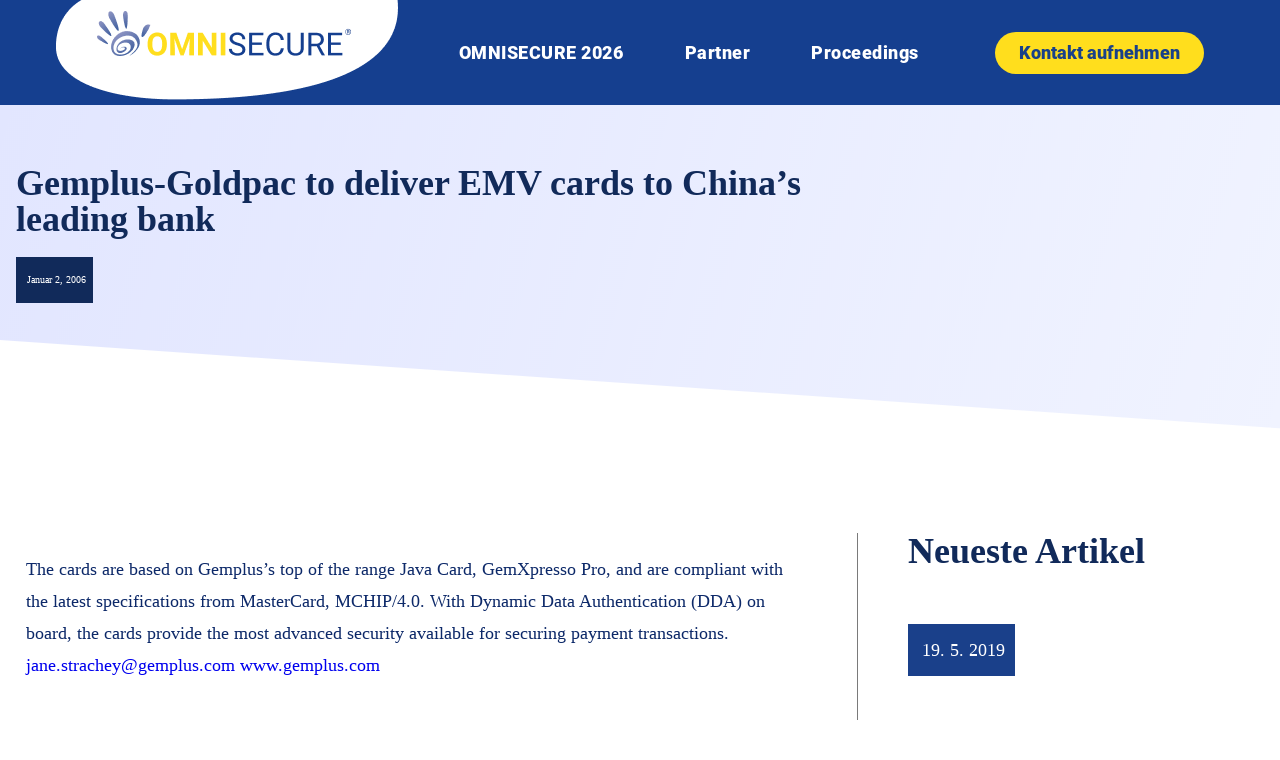

--- FILE ---
content_type: text/css; charset=utf-8
request_url: https://omnisecure.berlin/wp-content/uploads/elementor/css/post-24286.css?ver=1768007354
body_size: 887
content:
.elementor-24286 .elementor-element.elementor-element-1bbde449:not(.elementor-motion-effects-element-type-background), .elementor-24286 .elementor-element.elementor-element-1bbde449 > .elementor-motion-effects-container > .elementor-motion-effects-layer{background-color:#153F8F;}.elementor-24286 .elementor-element.elementor-element-1bbde449{transition:background 0.3s, border 0.3s, border-radius 0.3s, box-shadow 0.3s;padding:20px 50px 20px 50px;}.elementor-24286 .elementor-element.elementor-element-1bbde449 > .elementor-background-overlay{transition:background 0.3s, border-radius 0.3s, opacity 0.3s;}.elementor-bc-flex-widget .elementor-24286 .elementor-element.elementor-element-39432448.elementor-column .elementor-widget-wrap{align-items:center;}.elementor-24286 .elementor-element.elementor-element-39432448.elementor-column.elementor-element[data-element_type="column"] > .elementor-widget-wrap.elementor-element-populated{align-content:center;align-items:center;}.elementor-24286 .elementor-element.elementor-element-5b293fe1 > .elementor-widget-container{margin:0px 0px -20px 0px;}.elementor-24286 .elementor-element.elementor-element-5b293fe1{text-align:left;}.elementor-24286 .elementor-element.elementor-element-2ca9fcf2{font-family:"Karla", Sans-serif;color:#FFFFFF;}.elementor-24286 .elementor-element.elementor-element-34c688a0 > .elementor-widget-container{margin:0px 0px -20px 0px;}.elementor-24286 .elementor-element.elementor-element-34c688a0 .elementor-nav-menu .elementor-item{font-family:"Roboto", Sans-serif;font-size:18px;font-weight:700;text-transform:capitalize;line-height:45px;}.elementor-24286 .elementor-element.elementor-element-34c688a0 .elementor-nav-menu--main .elementor-item{color:#FFFFFF;fill:#FFFFFF;padding-left:1px;padding-right:1px;padding-top:0px;padding-bottom:0px;}.elementor-24286 .elementor-element.elementor-element-34c688a0 .elementor-nav-menu--main .elementor-item:hover,
					.elementor-24286 .elementor-element.elementor-element-34c688a0 .elementor-nav-menu--main .elementor-item.elementor-item-active,
					.elementor-24286 .elementor-element.elementor-element-34c688a0 .elementor-nav-menu--main .elementor-item.highlighted,
					.elementor-24286 .elementor-element.elementor-element-34c688a0 .elementor-nav-menu--main .elementor-item:focus{color:#7a81b7;fill:#7a81b7;}.elementor-24286 .elementor-element.elementor-element-34c688a0{--e-nav-menu-horizontal-menu-item-margin:calc( 30px / 2 );}.elementor-24286 .elementor-element.elementor-element-34c688a0 .elementor-nav-menu--main:not(.elementor-nav-menu--layout-horizontal) .elementor-nav-menu > li:not(:last-child){margin-bottom:30px;}.elementor-24286 .elementor-element.elementor-element-34c688a0 .elementor-nav-menu--dropdown a, .elementor-24286 .elementor-element.elementor-element-34c688a0 .elementor-menu-toggle{color:#153F8F;fill:#153F8F;}.elementor-24286 .elementor-element.elementor-element-34c688a0 .elementor-nav-menu--dropdown{background-color:#F5F5F5;border-style:solid;border-width:1px 1px 1px 1px;border-color:#dbdbdb;}.elementor-24286 .elementor-element.elementor-element-34c688a0 .elementor-nav-menu--dropdown a:hover,
					.elementor-24286 .elementor-element.elementor-element-34c688a0 .elementor-nav-menu--dropdown a:focus,
					.elementor-24286 .elementor-element.elementor-element-34c688a0 .elementor-nav-menu--dropdown a.elementor-item-active,
					.elementor-24286 .elementor-element.elementor-element-34c688a0 .elementor-nav-menu--dropdown a.highlighted{background-color:#ffc312;}.elementor-24286 .elementor-element.elementor-element-34c688a0 .elementor-nav-menu--dropdown a.elementor-item-active{background-color:#f8bc0a;}.elementor-24286 .elementor-element.elementor-element-34c688a0 .elementor-nav-menu--dropdown .elementor-item, .elementor-24286 .elementor-element.elementor-element-34c688a0 .elementor-nav-menu--dropdown  .elementor-sub-item{font-family:"Roboto", Sans-serif;font-size:16px;font-weight:400;font-style:normal;}.elementor-24286 .elementor-element.elementor-element-34c688a0 .elementor-nav-menu--dropdown a{padding-left:45px;padding-right:45px;padding-top:21px;padding-bottom:21px;}.elementor-24286 .elementor-element.elementor-element-34c688a0 .elementor-nav-menu--main > .elementor-nav-menu > li > .elementor-nav-menu--dropdown, .elementor-24286 .elementor-element.elementor-element-34c688a0 .elementor-nav-menu__container.elementor-nav-menu--dropdown{margin-top:20px !important;}.elementor-24286 .elementor-element.elementor-element-2c3438a6 .elementor-nav-menu .elementor-item{font-family:"Roboto", Sans-serif;font-size:18px;font-weight:400;text-transform:capitalize;line-height:45px;}.elementor-24286 .elementor-element.elementor-element-2c3438a6 .elementor-nav-menu--main .elementor-item{color:#FFFFFF;fill:#FFFFFF;padding-left:1px;padding-right:1px;padding-top:0px;padding-bottom:0px;}.elementor-24286 .elementor-element.elementor-element-2c3438a6 .elementor-nav-menu--main .elementor-item:hover,
					.elementor-24286 .elementor-element.elementor-element-2c3438a6 .elementor-nav-menu--main .elementor-item.elementor-item-active,
					.elementor-24286 .elementor-element.elementor-element-2c3438a6 .elementor-nav-menu--main .elementor-item.highlighted,
					.elementor-24286 .elementor-element.elementor-element-2c3438a6 .elementor-nav-menu--main .elementor-item:focus{color:#7a81b7;fill:#7a81b7;}.elementor-24286 .elementor-element.elementor-element-2c3438a6{--e-nav-menu-horizontal-menu-item-margin:calc( 60px / 2 );}.elementor-24286 .elementor-element.elementor-element-2c3438a6 .elementor-nav-menu--main:not(.elementor-nav-menu--layout-horizontal) .elementor-nav-menu > li:not(:last-child){margin-bottom:60px;}.elementor-24286 .elementor-element.elementor-element-2c3438a6 .elementor-nav-menu--dropdown a, .elementor-24286 .elementor-element.elementor-element-2c3438a6 .elementor-menu-toggle{color:#153F8F;fill:#153F8F;}.elementor-24286 .elementor-element.elementor-element-2c3438a6 .elementor-nav-menu--dropdown{background-color:#F5F5F5;border-style:solid;border-width:1px 1px 1px 1px;border-color:#dbdbdb;}.elementor-24286 .elementor-element.elementor-element-2c3438a6 .elementor-nav-menu--dropdown a:hover,
					.elementor-24286 .elementor-element.elementor-element-2c3438a6 .elementor-nav-menu--dropdown a:focus,
					.elementor-24286 .elementor-element.elementor-element-2c3438a6 .elementor-nav-menu--dropdown a.elementor-item-active,
					.elementor-24286 .elementor-element.elementor-element-2c3438a6 .elementor-nav-menu--dropdown a.highlighted{background-color:#ffc312;}.elementor-24286 .elementor-element.elementor-element-2c3438a6 .elementor-nav-menu--dropdown a.elementor-item-active{background-color:#f8bc0a;}.elementor-24286 .elementor-element.elementor-element-2c3438a6 .elementor-nav-menu--dropdown .elementor-item, .elementor-24286 .elementor-element.elementor-element-2c3438a6 .elementor-nav-menu--dropdown  .elementor-sub-item{font-family:"Roboto", Sans-serif;font-size:16px;font-weight:400;font-style:normal;}.elementor-24286 .elementor-element.elementor-element-2c3438a6 .elementor-nav-menu--dropdown a{padding-left:45px;padding-right:45px;padding-top:21px;padding-bottom:21px;}.elementor-24286 .elementor-element.elementor-element-2c3438a6 .elementor-nav-menu--main > .elementor-nav-menu > li > .elementor-nav-menu--dropdown, .elementor-24286 .elementor-element.elementor-element-2c3438a6 .elementor-nav-menu__container.elementor-nav-menu--dropdown{margin-top:20px !important;}.elementor-24286 .elementor-element.elementor-element-3ebc8b4:not(.elementor-motion-effects-element-type-background), .elementor-24286 .elementor-element.elementor-element-3ebc8b4 > .elementor-motion-effects-container > .elementor-motion-effects-layer{background-color:#153F8F;}.elementor-24286 .elementor-element.elementor-element-3ebc8b4{transition:background 0.3s, border 0.3s, border-radius 0.3s, box-shadow 0.3s;}.elementor-24286 .elementor-element.elementor-element-3ebc8b4 > .elementor-background-overlay{transition:background 0.3s, border-radius 0.3s, opacity 0.3s;}.elementor-24286 .elementor-element.elementor-element-6b8c6c9{text-align:center;font-family:"Karla", Sans-serif;color:#FFFFFF;}.elementor-theme-builder-content-area{height:400px;}.elementor-location-header:before, .elementor-location-footer:before{content:"";display:table;clear:both;}@media(max-width:1024px){.elementor-24286 .elementor-element.elementor-element-34c688a0 .elementor-nav-menu--main .elementor-item{padding-top:0px;padding-bottom:0px;}.elementor-24286 .elementor-element.elementor-element-34c688a0{--e-nav-menu-horizontal-menu-item-margin:calc( 0px / 2 );}.elementor-24286 .elementor-element.elementor-element-34c688a0 .elementor-nav-menu--main:not(.elementor-nav-menu--layout-horizontal) .elementor-nav-menu > li:not(:last-child){margin-bottom:0px;}.elementor-24286 .elementor-element.elementor-element-2c3438a6{--e-nav-menu-horizontal-menu-item-margin:calc( 0px / 2 );}.elementor-24286 .elementor-element.elementor-element-2c3438a6 .elementor-nav-menu--main:not(.elementor-nav-menu--layout-horizontal) .elementor-nav-menu > li:not(:last-child){margin-bottom:0px;}}@media(max-width:767px){.elementor-24286 .elementor-element.elementor-element-34c688a0{--e-nav-menu-horizontal-menu-item-margin:calc( 0px / 2 );}.elementor-24286 .elementor-element.elementor-element-34c688a0 .elementor-nav-menu--main:not(.elementor-nav-menu--layout-horizontal) .elementor-nav-menu > li:not(:last-child){margin-bottom:0px;}.elementor-24286 .elementor-element.elementor-element-34c688a0 .elementor-nav-menu--dropdown a{padding-top:21px;padding-bottom:21px;}.elementor-24286 .elementor-element.elementor-element-34c688a0 .elementor-nav-menu--main > .elementor-nav-menu > li > .elementor-nav-menu--dropdown, .elementor-24286 .elementor-element.elementor-element-34c688a0 .elementor-nav-menu__container.elementor-nav-menu--dropdown{margin-top:14px !important;}.elementor-24286 .elementor-element.elementor-element-2c3438a6{--e-nav-menu-horizontal-menu-item-margin:calc( 0px / 2 );}.elementor-24286 .elementor-element.elementor-element-2c3438a6 .elementor-nav-menu--main:not(.elementor-nav-menu--layout-horizontal) .elementor-nav-menu > li:not(:last-child){margin-bottom:0px;}.elementor-24286 .elementor-element.elementor-element-2c3438a6 .elementor-nav-menu--main > .elementor-nav-menu > li > .elementor-nav-menu--dropdown, .elementor-24286 .elementor-element.elementor-element-2c3438a6 .elementor-nav-menu__container.elementor-nav-menu--dropdown{margin-top:14px !important;}}

--- FILE ---
content_type: text/css; charset=utf-8
request_url: https://omnisecure.berlin/wp-content/themes/tkt/assets/fonts/roboto-v20-latin/css/roboto.css?ver=6.8.3
body_size: 275
content:
/* roboto-100 - latin */@font-face {    font-family: 'Roboto';    font-style: normal;    font-weight: 100;    src: url('../fonts/roboto-v20-latin-100.eot'); /* IE9 Compat Modes */    src: local('Roboto Thin'), local('Roboto-Thin'),    url('../fonts/roboto-v20-latin-100.eot?#iefix') format('embedded-opentype'), /* IE6-IE8 */    url('../fonts/roboto-v20-latin-100.woff2') format('woff2'), /* Super Modern Browsers */    url('../fonts/roboto-v20-latin-100.woff') format('woff'), /* Modern Browsers */    url('../fonts/roboto-v20-latin-100.ttf') format('truetype'), /* Safari, Android, iOS */    url('../fonts/roboto-v20-latin-100.svg#Roboto') format('svg'); /* Legacy iOS */}/* roboto-regular - latin */@font-face {    font-family: 'Roboto';    font-style: normal;    font-weight: 400;    src: url('../fonts/roboto-v20-latin-regular.eot'); /* IE9 Compat Modes */    src: local('Roboto'), local('Roboto-Regular'),    url('../fonts/roboto-v20-latin-regular.eot?#iefix') format('embedded-opentype'), /* IE6-IE8 */    url('../fonts/roboto-v20-latin-regular.woff2') format('woff2'), /* Super Modern Browsers */    url('../fonts/roboto-v20-latin-regular.woff') format('woff'), /* Modern Browsers */    url('../fonts/roboto-v20-latin-regular.ttf') format('truetype'), /* Safari, Android, iOS */    url('../fonts/roboto-v20-latin-regular.svg#Roboto') format('svg'); /* Legacy iOS */}/* roboto-900 - latin */@font-face {    font-family: 'Roboto';    font-style: normal;    font-weight: 900;    src: url('../fonts/roboto-v20-latin-900.eot'); /* IE9 Compat Modes */    src: local('Roboto Black'), local('Roboto-Black'),    url('../fonts/roboto-v20-latin-900.eot?#iefix') format('embedded-opentype'), /* IE6-IE8 */    url('../fonts/roboto-v20-latin-900.woff2') format('woff2'), /* Super Modern Browsers */    url('../fonts/roboto-v20-latin-900.woff') format('woff'), /* Modern Browsers */    url('../fonts/roboto-v20-latin-900.ttf') format('truetype'), /* Safari, Android, iOS */    url('../fonts/roboto-v20-latin-900.svg#Roboto') format('svg'); /* Legacy iOS */}/* roboto-900italic - latin */@font-face {    font-family: 'Roboto';    font-style: italic;    font-weight: 900;    src: url('../fonts/roboto-v20-latin-900italic.eot'); /* IE9 Compat Modes */    src: local('Roboto Black Italic'), local('Roboto-BlackItalic'),    url('../fonts/roboto-v20-latin-900italic.eot?#iefix') format('embedded-opentype'), /* IE6-IE8 */    url('../fonts/roboto-v20-latin-900italic.woff2') format('woff2'), /* Super Modern Browsers */    url('../fonts/roboto-v20-latin-900italic.woff') format('woff'), /* Modern Browsers */    url('../fonts/roboto-v20-latin-900italic.ttf') format('truetype'), /* Safari, Android, iOS */    url('../fonts/roboto-v20-latin-900italic.svg#Roboto') format('svg'); /* Legacy iOS */}

--- FILE ---
content_type: text/plain
request_url: https://www.google-analytics.com/j/collect?v=1&_v=j102&aip=1&a=1560420232&t=pageview&_s=1&dl=https%3A%2F%2Fomnisecure.berlin%2Fgemplus-goldpac-to-deliver-emv-cards-to-chinas-leading-bank-2%2F&ul=en-us%40posix&dt=Gemplus-Goldpac%20to%20deliver%20EMV%20cards%20to%20China%E2%80%99s%20leading%20bank%20%7C%20OMNISECURE%202026&sr=1280x720&vp=1280x720&_u=aGBAAUIhAAAAACAAI~&jid=1132334131&gjid=2100547946&cid=2016527007.1769087014&tid=UA-63605092-42&_gid=1633370254.1769087014&_r=1&_slc=1&z=853057278
body_size: -451
content:
2,cG-2ZG5TJ476M